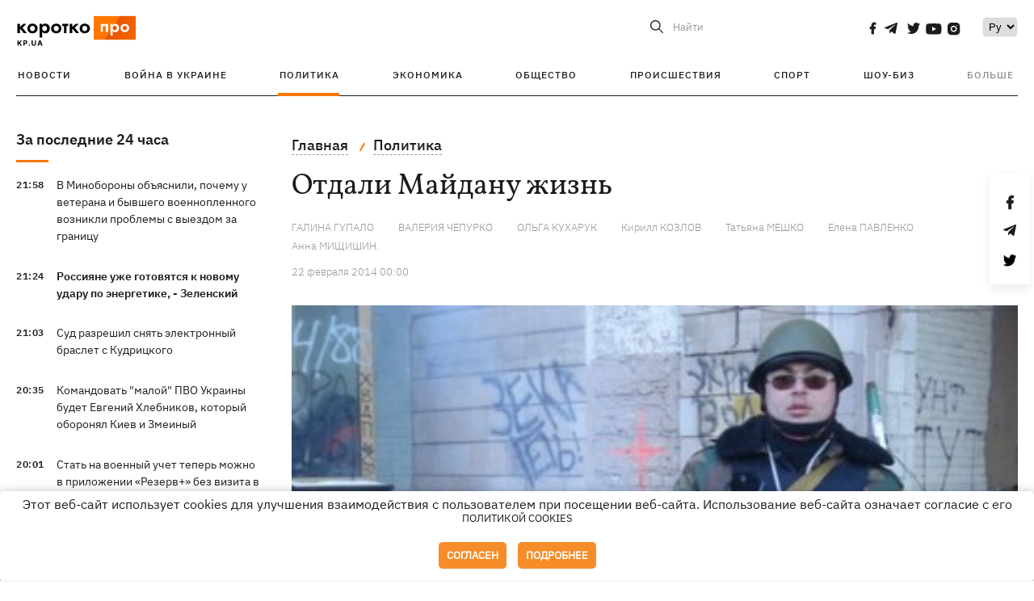

--- FILE ---
content_type: text/html; charset=UTF-8
request_url: https://kp.ua/politics/440099-otdaly-maidanu-zhyzn
body_size: 21304
content:
<!DOCTYPE html>
<html lang="ru">
            <head>
    <meta charset="UTF-8">
    <meta http-equiv="X-UA-Compatible" content="IE=edge">
    <meta name="viewport" content="width=device-width, initial-scale=1">
    <meta name="iua-site-verification" content="a1ffdeb377e59db8d563549272b66c43" />

    
        <title>Отдали Майдану жизнь - Новости на KP.UA</title>    <meta name="description" content="Политические договоренности даются слишком дорогой ценой. 75 погибших  - такова официальная статистика Минздрава." class="js-meta" />    <meta name="keywords" content="Евромайдан, жертвы, погибшие" class="js-meta" /><meta name="news_keywords" content="Евромайдан, жертвы, погибшие" class="js-meta" />    
    
                    
                <link rel="canonical" href="https://kp.ua/politics/440099-otdaly-maidanu-zhyzn"><link rel="alternate" href="https://kp.ua/politics/440099-otdaly-maidanu-zhyzn" hreflang="ru-UA" />        
        
                    
                                            <link rel="amphtml" href="https://kp.ua/amp/440099-otdaly-maidanu-zhyzn">
    
                                                                                        
        

    

                
    <meta property='og:type' content='article'/>

<meta property='og:title' content="Отдали Майдану жизнь"/>
<meta name='twitter:title' content="Отдали Майдану жизнь">
    <meta property='og:description' content="Политические договоренности даются слишком дорогой ценой. 75 погибших - такова официальная статистика Минздрава."/>
    <meta name='twitter:description' content="Политические договоренности даются слишком дорогой ценой. 75 погибших - такова официальная статистика Минздрава.">
    <meta property='og:image' content='https://kp.ua/img/article/3592/68_tn2-v1612045023.jpg'/>
    <meta name='twitter:image:src' content='https://kp.ua/img/article/3592/68_tn2-v1612045023.jpg'>
    <meta property="og:image:width" content="385">
    <meta property="og:image:height" content="245">
<meta property="og:url" content="https://kp.ua/politics/440099-otdaly-maidanu-zhyzn" />
<meta property='og:site_name' content='KP.UA'/>
<meta name='twitter:card' content='summary_large_image'>
<meta name='twitter:site' content='@kp_ukraine'>
<meta name='twitter:creator' content='@kp_ukraine'>                                                                                                
        
        
                                                                                                                            
                
                
                
    <script type="application/ld+json">
    {
        "@context": "http://schema.org",
        "@type": "NewsArticle",
        "mainEntityOfPage": {
            "@type": "WebPage",
            "@id": "https://kp.ua/politics/440099-otdaly-maidanu-zhyzn"
        },
        "headline": "Отдали Майдану жизнь",
        "datePublished": "2014-02-22T00:00:00+02:00",
        "dateModified": "2014-02-22T00:00:00+02:00",
                    "image": {
                "@type": "ImageObject",
                "url": "https://kp.ua/img/article/3592/68_tn2-v1612045023.jpg",
                "height": 245,
                "width": 385
            },
                            "author": [
                        {"@type": "Person","name": "Галина ГУПАЛО"},                        {"@type": "Person","name": "Валерия ЧЕПУРКО"},                        {"@type": "Person","name": "Ольга КУХАРУК"}                        ],
                            "description": "Политические договоренности даются слишком дорогой ценой. 75 погибших - такова официальная статистика Минздрава.",
                "publisher": {
            "@type": "Organization",
            "name": "Kp.ua",
            "logo": {
                "@type": "ImageObject",
                "url": "https://kp.ua/user/img/logo.png",
                "width": 454,
                "height": 108
            }
        }
    }
    </script>
    
    <link rel="apple-touch-icon" sizes="180x180" href="/user/favicon/apple-touch-icon.png">
    <link rel="icon" type="image/png" sizes="192x192"  href="/user/favicon/android-chrome-192x192.png">
    <link rel="icon" type="image/png" sizes="512x512" href="/user/favicon/android-chrome-512x512.png">
    <link rel="icon" type="image/png" sizes="32x32" href="/user/favicon/favicon-32x32.png">
    <link rel="icon" type="image/png" sizes="16x16" href="/user/favicon/favicon-16x16.png">
    <link rel="icon" type="image/png" sizes="150x150" href="/user/favicon/mstile-150x150.png">
    <link rel="manifest" href="/user/favicon/site.webmanifest">


    <link rel="preload" href='/user/css/reset.css' as="style"/>
    <link rel="preload" href='/user/css/bn_membrana.css' as="style"/>
    <link rel="preload" href='/user/css/main-new-v7.css' as="style"/>
    <link rel="preload" href='/user/css/fix-v35.css' as="style"/>

    <link rel="stylesheet" href="/user/css/reset.css">
    <link rel="stylesheet" href='/user/css/bn_membrana.css'>
    <link rel="stylesheet" href="/user/css/main-new-v7.css">
    <link rel="stylesheet" href="/user/css/fix-v35.css">
        <script>
        function loadScripts() {
            var script1 = document.createElement('script');
            script1.src = "https://securepubads.g.doubleclick.net/tag/js/gpt.js";
            script1.async = true;
            document.head.appendChild(script1);

            var script2 = document.createElement('script');
            script2.src = "https://cdn.membrana.media/kpu/ym.js";
            script2.async = true;
            document.head.appendChild(script2);
        }
       setTimeout(loadScripts, 4500);
    </script>

    <script>
        window.yieldMasterCmd = window.yieldMasterCmd || [];
        window.yieldMasterCmd.push(function() {
            window.yieldMaster.init({
                pageVersionAutodetect: true
            });
        });
    </script>

    <script src="/user/js/kp_async_actions.js"></script>

    
    <script>
        var loadsrcscache = [];
        load_srcs = function(sources, callback) {
            loadsrcscache.push([sources, callback]);
        }
    </script>
   
   
</head>    
    <body>
        <div data-action="banners" data-place="41" data-page="2871" class="sunsite_actions"></div>
        <div data-action="banners" data-place="46" data-page="2871" class="sunsite_actions"></div>
        <div id="fb-root"></div>
        
        <!-- (C)2000-2014 Gemius SA - gemiusAudience / kp.ua / All -->
        <script type="text/javascript">
        <!--    //--><![CDATA[//><!--
            setTimeout(function() {
            var pp_gemius_identifier = '.WqVVKd0paG9gXEdrhpca2ZWj55NuYLCTbrLa7y1PXv.O7';
            // lines below shouldn't be edited
            function gemius_pending(i) { window[i] = window[i] || function () { var x = window[i + '_pdata'] = window[i + '_pdata'] || []; x[x.length] = arguments; }; };
            gemius_pending('gemius_hit'); gemius_pending('gemius_event'); gemius_pending('pp_gemius_hit'); gemius_pending('pp_gemius_event');
            (function (d, t) {
                try {
                    var gt = d.createElement(t), s = d.getElementsByTagName(t)[0], l = 'http' + ((location.protocol == 'https:') ? 's' : ''); gt.setAttribute('async', 'async');
                    gt.setAttribute('defer', 'defer'); gt.src = l + '://gaua.hit.gemius.pl/xgemius.js'; s.parentNode.insertBefore(gt, s);
                } catch (e) { }
            })(document, 'script');
            }, 3500);
            //--><!]]>
        </script>

        <div class="sbody 2">
                        
            <!-- Google tag (gtag.js) -->
                        <script>
                // Функция для загрузки скрипта Google Tag Manager
                function loadGoogleTag() {
                    var gtagScript = document.createElement('script');
                    gtagScript.src = "https://www.googletagmanager.com/gtag/js?id=G-59YTSG422H";
                    gtagScript.async = true;
                    document.head.appendChild(gtagScript);
                    window.dataLayer = window.dataLayer || [];
                    function gtag() { dataLayer.push(arguments); }
                    gtag('js', new Date());
                    gtag('set', 'linker', {
                        'domains': ['https://kp.ua']
                    });
                    gtag('config', 'G-59YTSG422H');
                }
                setTimeout(loadGoogleTag, 3500); 
            </script>

           
             <!-- Google tag end (gtag.js) -->
                        <script>
                // Функция для загрузки Google Analytics
                function loadGoogleAnalytics() {
                    (function (i, s, o, g, r, a, m) {
                        i['GoogleAnalyticsObject'] = r; i[r] = i[r] || function () {
                            (i[r].q = i[r].q || []).push(arguments)
                        }, i[r].l = 1 * new Date(); a = s.createElement(o),
                        m = s.getElementsByTagName(o)[0]; a.async = 1; a.src = g; m.parentNode.insertBefore(a, m)
                    })(window, document, 'script', 'https://www.google-analytics.com/analytics.js', 'ga');

                    ga('create', 'UA-2065037-1', 'auto');
                    ga('send', 'pageview');
                }

                setTimeout(loadGoogleAnalytics, 3500); 
            </script>
           

            <div id="comments_base_container"></div>
                                                <script>load_srcs(['/user/js/kp_komments.js'], function() {});</script>
                                        <div data-action="banners" data-place="38" data-page="2871" class="sunsite_actions"></div>
            

                                                                                                                                                                                                                                                                                                                                                                                                                                                                                                                                                                                                                                                                                                                                                                                                                                                                                                                                                                                                                                                                                                                                                                                            
                                
<header class="header">
    <div class="container">
        <div class="header__top">
            <div class="header__top__item">
                <a href="/" class="header__logo" data-new="1">
                    <img width="155" height="80" src="/user/img/KP-logo_new.svg" alt="header kp logo">
                </a>
                                            </div>
            
            <div class="header__top__item">
                                                                                                                                        
                        
                                                                                                                                                
                        
                                                            
                
                                                                                                                                <span class="lang_change_mobile" data-lset="2" data-link=""></span>
                                                    
                
                <form id="search-form" action="/search/" class="header__search">
                    <div id="search-btn" class="header__search-btn"> <span>Найти</span></div>
                    <input id="input-search" name="query" type="search" placeholder="Найти">
                </form>   

                
                <div class="header__social bl">
                                            <a aria-label="social" class="facebook" href="https://www.facebook.com/kp.kyiv"></a>
                                            <a aria-label="social" class="telegram" href="https://telegram.me/kp_in_ua"></a>
                                            <a aria-label="social" class="twitter" href="https://twitter.com/korotko_pro"></a>
                                            <a aria-label="social" class="youtube" href="https://www.youtube.com/user/KievKp"></a>
                                            <a aria-label="social" class="instagram" href="https://www.instagram.com/korotko__pro/"></a>
                                    </div>

                                                        <div class="header__lang">
                        <label for="selectbox" style="border: none; padding: 0"></label><select aria-label="Select" id="selectbox" class="js-lang-switch">
                                                                                <option data-lset="1" value="#" selected>Ру</option>
                                                                                                
                        </select>
                    </div>
                
                <a class="menu-mob" id="butt1">
                    <input type="checkbox" id="checkbox1" class="checkbox1 visuallyHidden">
                    <label for="checkbox1" id="butt">
                        <div class="hamburger hamburger1">
                            <span class="bar bar1"></span>
                            <span class="bar bar2"></span>
                            <span class="bar bar3"></span>
                            <span class="bar bar4"></span>
                        </div>
                    </label>
                </a>
            </div>
        </div>
        
        <div class="header__mobil" id="menu_mobil" style="display: none">

            <div class="header__mobil__item">
                <div class="header__social">
                                            <a class="instagram" href="https://www.instagram.com/korotko__pro/" aria-label="social"><i class="fa fa-instagram" aria-hidden="true"></i></a>
                                            <a class="twitter" href="https://twitter.com/korotko_pro" aria-label="social"><i class="fa fa-twitter" aria-hidden="true"></i></a>
                                            <a class="facebook" href="https://www.facebook.com/kp.kyiv" aria-label="social"><i class="fa fa-facebook" aria-hidden="true"></i></a>
                                            <a class="telegram" href="https://telegram.me/kp_in_ua" aria-label="social"><i class="fa fa-telegram" aria-hidden="true"></i></a>
                                    </div>
                <div class="header__flex">
                    <div class="header__search">
                        <a href=""><i class="fa fa-search" aria-hidden="true"></i> <span>Найти</span></a>
                    </div>
                                            <div class="header__lang">
                            <select id="selectbox1" class="js-lang-switch">
                                                                                    <option data-lset="1" value="#" selected>Ру</option>
                                                                                                
                            </select>
                        </div>
                                    </div>
            </div>

            <div class="header__mobil__item">
                <div class="header__mobil__rubric">Рубрики</div>
                                                 <ul>
                                    <li>
                        <a href="/archive/">Новости</a>
                    </li>
                                    <li>
                        <a href="/war-ukraine-2022/">Война в Украине</a>
                    </li>
                                    <li>
                        <a href="/politics/">Политика</a>
                    </li>
                                    <li>
                        <a href="/economics/">Экономика</a>
                    </li>
                                            </ul>
                    <ul>
                                    <li>
                        <a href="/life/">Общество</a>
                    </li>
                                    <li>
                        <a href="/incidents/">Происшествия</a>
                    </li>
                                    <li>
                        <a href="/sport/">Спорт</a>
                    </li>
                                    <li>
                        <a href="/culture/">Шоу-биз</a>
                    </li>
                                            </ul>
                    <ul>
                                    <li>
                        <a href="/press/">Пресс-центр</a>
                    </li>
                                                                    	               <li><a href="/tag/13434/">Спецпроекты</a></li>
                           <li><a href="https://kp.ua/journal/pdf/archive/2022/">Архив номеров</a></li>
            
                                                </ul>
        
                            </div>

            <div class="header__mobil__item">
                <div class="header__mobil__rubric">Спец. темы</div>
                                                <ul>
                                    <li><a href="/tag/6685/">Вакцинация</a></li>
                                    <li><a href="/tag/1221/">Карантин</a></li>
                                    <li><a href="/tag/1728/">Рынок труда</a></li>
                                    <li><a href="/tag/12877/">Интервью </a></li>
                            </ul>
                    <ul>
                                    <li><a href="/life/ukrainehistory/">История</a></li>
                                    <li><a href="/tag/983/">Прогнозы и гороскопы</a></li>
                                    <li><a href="/tag/13434/">Спецпроекты </a></li>
                            </ul>
        
                            </div>

            <div class="header__mobil__item about">
                                                    <ul>
                                                    <li><a href="/commercial">Реклама на сайте</a></li>
                                                    <li><a href="/about/">О нас</a></li>
                                                    <li><a href="/agreements/">Пользовательское соглашение</a></li>
                                                                    </ul>
                                    <ul>
                                                    <li><a href="/privacy-policy/">Политика конфиденциальности</a></li>
                                                                            <li><a href="/cookies-policy/">Политика использования cookies</a></li>
                                            </ul>
                            </div>

            
        </div>

        <div class="header__menu">
            <nav class="header__menu__box">
                <ul class="header__menu__list">
                                                                <li class="header__menu__item ">
                                                <a class="header__menu__link" href="/archive/">Новости</a>
                                            </li>
                                    <li class="header__menu__item ">
                                                <a class="header__menu__link" href="/war-ukraine-2022/">Война в Украине</a>
                                            </li>
                                    <li class="header__menu__item active">
                                                <a class="header__menu__link" href="/politics/">Политика</a>
                                            </li>
                                    <li class="header__menu__item ">
                                                <a class="header__menu__link" href="/economics/">Экономика</a>
                                            </li>
                                    <li class="header__menu__item ">
                                                <a class="header__menu__link" href="/life/">Общество</a>
                                            </li>
                                    <li class="header__menu__item ">
                                                <a class="header__menu__link" href="/incidents/">Происшествия</a>
                                            </li>
                                    <li class="header__menu__item ">
                                                <a class="header__menu__link" href="/sport/">Спорт</a>
                                            </li>
                                    <li class="header__menu__item ">
                                                <a class="header__menu__link" href="/culture/">Шоу-биз</a>
                                            </li>
                
                    
                                            <li id ='menu__show' class="header__menu__item">
                            <a class="header__menu__link" href="#">Больше</a>
                        </li>
                        <div id="menu-hidden" class="header__menu__hidden">
                            <ul class="header__menu__list">
                                                    <li class="header__menu__item">
                        <a class="header__menu__link" href="/press/">Пресс-центр</a>
                    </li>
                                <li class="header__menu__item">
                    <a class="header__menu__link" href="/tag/13434/">Спецпроекты</a>
                </li>
                            <li class="header__menu__item">
                    <a class="header__menu__link" href="https://kp.ua/journal/pdf/archive/2022/">Архив номеров</a>
                </li>
            
                            </ul>
                        </div>
                                    </ul>
            </nav>
        </div>

    </div>
    </header>

<style>

    @media (max-width: 567px){
       .js-append-news.height .stream_mob_prj_banner .sunsite_actions[data-place="77"]{
        min-height: 308px;
       }
       .face iframe{
            width: 100%;
        }
    }
    
</style>
            <div class="container">
            <i data-absnum="359268" data-operand="article" data-action="stat" class="sunsite_actions" style="display:none;"></i>
<div class="content content__flex">
    <div class="content__base content-two">
        <div class="content__flex">
            <div class="content__news hide">
                
                                                                                                                                                                                                                                                                                                                                                                                                                                                                                                                                                                                                                                                                                                                                                                                                                                                                                                                                                                                                                                                                                                                                                                                                                                                                                                                                                                                                                                                                                                                                                                                                                                                                                                                                

                


    <div class="banner_project">
        <div data-action="banners" data-place="42" data-page="2871" class="sunsite_actions"></div>
    </div>
<div class="content__news__box scroll">
    <div class="content__news__titles">
                                            <a href="/archive/" class="content__news__title">
            За последние 24 часа
        </a>
            </div>
    
            <div class="js-append-news " data-section="all">
                                                                                                                                                                                        <div class="content__news__item ">
                    <span class="content__time ">
                        21:58
                    </span>
                    <span class="content__block-text">
                        <a class="content__news__link" data-edit="724596,2871" href="/politics/a724596-v-minoborony-objasnili-pochemu-u-veterana-i-byvsheho-voennoplennoho-voznikli-problemy-s-vyezdom-za-hranitsu">В Минобороны объяснили, почему у ветерана и бывшего военнопленного возникли проблемы с выездом за границу</a>
                                                                                                                    </span>
                </div>
                                                
                <style>
                    @media (min-width: 768px) {
                        .nts-ad[data-ym-ad="KPU_ITC"] {display: none}
                    }
                </style>

                                
                                                                                                                                                                <div class="content__news__item  bold">
                    <span class="content__time ">
                        21:24
                    </span>
                    <span class="content__block-text">
                        <a class="content__news__link" data-edit="724595,2871" href="/politics/a724595-rossijane-uzhe-hotovjatsja-k-novomu-udaru-po-enerhetike-zelenskij">Россияне уже готовятся к новому удару по энергетике, - Зеленский</a>
                                                                                                                    </span>
                </div>
                                                
                <style>
                    @media (min-width: 768px) {
                        .nts-ad[data-ym-ad="KPU_ITC"] {display: none}
                    }
                </style>

                                
                                                                                                                                                                <div class="content__news__item ">
                    <span class="content__time ">
                        21:03
                    </span>
                    <span class="content__block-text">
                        <a class="content__news__link" data-edit="724594,2871" href="/politics/a724594--sud-razreshil-snjat-elektronnyj-braslet-s-kudritskoho-"> Суд разрешил снять электронный браслет с Кудрицкого </a>
                                                                                                                    </span>
                </div>
                                                    <div class="stream_mob_prj_banner">
                        <div data-action="banners" data-place="50" data-page="2871" class="sunsite_actions"></div>
                    </div>
                                
                <style>
                    @media (min-width: 768px) {
                        .nts-ad[data-ym-ad="KPU_ITC"] {display: none}
                    }
                </style>

                                
                                                                                                                                                                <div class="content__news__item ">
                    <span class="content__time ">
                        20:35
                    </span>
                    <span class="content__block-text">
                        <a class="content__news__link" data-edit="724593,2871" href="/politics/a724593-komandovat-maloj-pvo-ukrainy-budet-evhenij-khlebnikov-kotoryj-oboronjal-kiev-i-zmeinyj">Командовать "малой" ПВО Украины  будет Евгений Хлебников, который оборонял Киев и Змеиный</a>
                                                                                                                    </span>
                </div>
                                                
                <style>
                    @media (min-width: 768px) {
                        .nts-ad[data-ym-ad="KPU_ITC"] {display: none}
                    }
                </style>

                                
                                                                                                                                                                <div class="content__news__item ">
                    <span class="content__time ">
                        20:01
                    </span>
                    <span class="content__block-text">
                        <a class="content__news__link" data-edit="724591,2898" href="/life/a724591-stat-na-voennyj-uchet-teper-mozhno-v-prilozhenii-rezerv-bez-vizita-v-ttsk">Стать на военный учет теперь можно в приложении «Резерв+» без визита в ТЦК</a>
                                                                                                                    </span>
                </div>
                                                
                <style>
                    @media (min-width: 768px) {
                        .nts-ad[data-ym-ad="KPU_ITC"] {display: none}
                    }
                </style>

                                
                                                                                                                                                                <div class="content__news__item ">
                    <span class="content__time ">
                        19:29
                    </span>
                    <span class="content__block-text">
                        <a class="content__news__link" data-edit="724590,2871" href="/politics/a724590-v-hospohransluzhbe-oproverhli-soobshchenie-chto-dejneko-uvolilsja-s-voennoj-sluzhby">В Госпогранслужбе опровергли сообщение, что Дейнеко уволился с военной службы</a>
                                                                                                                    </span>
                </div>
                                                
                <style>
                    @media (min-width: 768px) {
                        .nts-ad[data-ym-ad="KPU_ITC"] {display: none}
                    }
                </style>

                                    <div class="stream_mob_prj_banner">
                        <div data-action="banners" data-place="77" data-page="2871" class="sunsite_actions"></div>
                    </div>
                                
                                                                                                                                                                <div class="content__news__item ">
                    <span class="content__time ">
                        19:10
                    </span>
                    <span class="content__block-text">
                        <a class="content__news__link" data-edit="724589,2883" href="/economics/a724589-29-janvarja-otkljuchenija-sveta-budut-primenjat-vo-vsekh-rehionakh-">29 января отключения света будут применять во всех регионах </a>
                                                                                                                    </span>
                </div>
                                                
                <style>
                    @media (min-width: 768px) {
                        .nts-ad[data-ym-ad="KPU_ITC"] {display: none}
                    }
                </style>

                                
                                                                                                                                                                <div class="content__news__item ">
                    <span class="content__time ">
                        18:54
                    </span>
                    <span class="content__block-text">
                        <a class="content__news__link" data-edit="724587,2921" href="/sport/a724587-ukrainka-merkushina-stala-chempionkoj-evropy-v-individualnoj-honke">Украинка Меркушина стала чемпионкой Европы в индивидуальной гонке</a>
                                                                                                                    </span>
                </div>
                                                
                <style>
                    @media (min-width: 768px) {
                        .nts-ad[data-ym-ad="KPU_ITC"] {display: none}
                    }
                </style>

                                
                                                                                                                                                                <div class="content__news__item ">
                    <span class="content__time ">
                        18:49
                    </span>
                    <span class="content__block-text">
                        <a class="content__news__link" data-edit="724588,2898" href="/life/a724588-v-ukrainu-idut-24-hradusnye-morozy-prohnoz-pohody-na-29-janvarja">В Украину идут 24-градусные морозы - прогноз погоды на 29 января</a>
                                                                                                                    </span>
                </div>
                                                
                <style>
                    @media (min-width: 768px) {
                        .nts-ad[data-ym-ad="KPU_ITC"] {display: none}
                    }
                </style>

                                
                                                                                                                                                                <div class="content__news__item ">
                    <span class="content__time ">
                        18:27
                    </span>
                    <span class="content__block-text">
                        <a class="content__news__link" data-edit="724586,2890" href="/incidents/a724586--v-chernihove-vsled-za-kievom-otkljuchat-horjachuju-vodu-chtoby-obespechit-teplosnabzhenie-"> В Чернигове вслед за Киевом отключат горячую воду, чтобы обеспечить теплоснабжение </a>
                                                                                                                    </span>
                </div>
                                                
                <style>
                    @media (min-width: 768px) {
                        .nts-ad[data-ym-ad="KPU_ITC"] {display: none}
                    }
                </style>

                                
                                                                                                                                                                <div class="content__news__item ">
                    <span class="content__time ">
                        18:16
                    </span>
                    <span class="content__block-text">
                        <a class="content__news__link" data-edit="724582,2871" href="/politics/a724582-moldova-prodlila-vremennuju-zashchitu-dlja-ukrainskikh-bezhentsev-">Молдова продлила временную защиту для украинских беженцев </a>
                                                                                                                    </span>
                </div>
                                                
                <style>
                    @media (min-width: 768px) {
                        .nts-ad[data-ym-ad="KPU_ITC"] {display: none}
                    }
                </style>

                                
                                                                                                                                                                <div class="content__news__item  bold">
                    <span class="content__time ">
                        18:04
                    </span>
                    <span class="content__block-text">
                        <a class="content__news__link" data-edit="724571,2871" href="/politics/a724571-okhota-na-tankeryzombi-kak-tenevoj-flot-rf-popadaet-v-kapkany-vms-ssha-i-evropy">Охота на «танкеры–зомби»: как "теневой флот" РФ попадает в капканы ВМС США и Европы</a>
                                                                                                                    </span>
                </div>
                                                
                <style>
                    @media (min-width: 768px) {
                        .nts-ad[data-ym-ad="KPU_ITC"] {display: none}
                    }
                </style>

                                
                    </div>
    </div>

    <style>
        .nts-ad-h100 {min-height: 100px} 
        @media (min-width: 700px) { 
            .nts-ad[data-ym-ad="KPU_BTC_1"] {display: none} 
        }
    </style>

    <div class="stream_mob_prj_banner">
        <div data-action="banners" data-place="78" data-page="2871" class="sunsite_actions"></div>
    </div>

    <a href="/archive/" class="content__news__load">Загрузить еще</a>


    <div class="js-sb-container">
        <div class="banner1 js-sdb">
                        <div data-action="banners" data-place="67" data-page="2871" class="sunsite_actions"></div>
        </div>
    </div>

    <script>
        load_srcs(['/user/js/kp-app.js'], function() {let scrollBlock = document.querySelector('.js-sdb');if(scrollBlock) {let newsFeedBtn = document.querySelector('.content__news__load');function setScrollBlock() {if(window.innerWidth > 992) {let blockBounds = newsFeedBtn.getBoundingClientRect();if(blockBounds.top <= 0 && scrollBlock.style.position !== 'fixed') {scrollBlock.style.position = 'fixed';scrollBlock.style.zIndex = '500';scrollBlock.style.top = '150px';}if(blockBounds.top >= 0 && scrollBlock.style.position === 'fixed') {scrollBlock.style.position = '';scrollBlock.style.zIndex = '';scrollBlock.style.top = '';}}}if(document.querySelector('.content__news').clientHeight > 1450) {window.addEventListener('scroll', setScrollBlock);window.addEventListener('resize', setScrollBlock);}}});
    </script>

<script>load_srcs(['/user/js/kp-app.js'], function() {let mainstream = document.querySelector('.js-append-news');let mtpage = 2;let mtblocked = false;let months = {};let lastdate = '2026-1-28';months['1'] = 'января';months['2'] = 'февраля';months['3'] = 'марта';months['4'] = 'апреля';months['5'] = 'мая';months['6'] = 'июня';months['7'] = 'июля';months['8'] = 'августа';months['9'] = 'сентября';months['10'] = 'октября';months['11'] = 'ноября';months['12'] = 'декабря';if(mainstream) {mainstream.addEventListener('wheel', function(e) {if(this.scrollTop >= ((this.scrollHeight - this.clientHeight) - 250)&& (e.detail > 0 || e.wheelDelta < 0)&& !mtblocked) {mtblocked = true;ajax.get(lang + '/actions/ajax_mainstream',{ 'page' : mtpage, 'section' : this.dataset.section },function(data) {data = JSON.parse(data);data = data.ajax_mainstream;mtpage++;if(data.success) {mtblocked = false;let list = data.list;for(let day in list) {if(day != lastdate) {let dt = day.split('-');let mnt = months[dt[1]];let dname = dt[2];mainstream.append(fromHTML( `<div class="content__news__item date">${dname + ' ' + mnt}</div>`));lastdate = day;}list[day].forEach(function(el, idx) {let timeH = `<span class="content__time">${el.time}</span>`;if(el.classes.includes('notice')) {timeH =  `<span class="content__time notice">${el.time}</span>`;let idx = el.classes.indexOf('notice');delete el.classes[idx];}let updatedH = '';if(el.classes.includes('updated')) {updatedH =  `<span class="obn-news">[обновляется]</span>`;let idx = el.classes.indexOf('updated');delete el.classes[idx];}let typH = '';if(el.types.length > 0) {for(let tp in el.types) {typH += `<span class="${el.types[tp]}"></span>`;}}mainstream.append(fromHTML(`<div class="content__news__item ${el.classes.join(' ')}">${timeH}<span class="content__block-text"><a class="content__news__link" data-edit="${el.absnum},${el.ctg}" href="${el.url}">${el.title}</a>${typH}${updatedH}</span></div>`));});if(typeof sunsiteRedactor == 'function'){sunsiteRedactor();}}}});}});}});</script>            </div>
            <div class="content__main padding">
                <div class="news__block news">
                    <div class="news-social fixed" style="display:none">
                        <div class="news-social__link social-likes likely" data-js="likely" data-url="https://kp.ua/politics/440099-otdaly-maidanu-zhyzn/">
                                                            <div class="facebook"></div>
                                                            <div class="telegram"></div>
                                                            <div class="twitter"></div>
                                                    </div>
                        <div class="news-social__back"><img width="50" height="51" src="/user/img/back.png" alt="back icon"></div>
                    </div>

                    <ul class="breadcrumb" itemscope itemtype="https://schema.org/BreadcrumbList">
    <li itemprop="itemListElement" itemscope itemtype="https://schema.org/ListItem">
        <a itemprop="item" href="/"><span itemprop="name">Главная</span></a>
        <meta itemprop="position" content="1" />
    </li>
                                <li itemprop="itemListElement" itemscope itemtype="https://schema.org/ListItem">
            <a itemprop="item" href="/politics/"><span itemprop="name">Политика</span></a>
            <meta itemprop="position" content="2" />
                    </li>
    </ul>
                    <div class="content__title">
                        <h1 data-edit="359268,2871">Отдали Майдану жизнь</h1>
                                            </div>

                    <div class="content__notice sunsite_actions" data-action="articles_views" data-absnum="359268">
                        <span class="content__icons">
                                                                                                            </span>

                                                                                                                                                                                                                                                                                                        <a class="content__author" href="/author/3050/">
                                    <span>Галина ГУПАЛО</span>
                                </a>
                                                                                                                                            <a class="content__author" href="/author/3081/">
                                    <span>Валерия ЧЕПУРКО</span>
                                </a>
                                                                                                                                            <a class="content__author" href="/author/3104/">
                                    <span>Ольга КУХАРУК</span>
                                </a>
                                                                                                                                                                    <span class="content__author">
                                    <span>Кирилл КОЗЛОВ</span>
                                </span>
                                                            <span class="content__author">
                                    <span> Татьяна МЕШКО</span>
                                </span>
                                                            <span class="content__author">
                                    <span> Елена ПАВЛЕНКО</span>
                                </span>
                                                            <span class="content__author">
                                    <span> Анна МИЩИШИН.</span>
                                </span>
                                                                            <div class="content__author-info sunsite_actions" data-action="articles_views" data-absnum="359268">
                            <span>22 февраля 2014 00:00</span>
                            <span class="content__views views views_hide">0</span>
                        </div>
                    </div>

                                                                                                <div class="picture" style="margin-bottom: 76px">
                                <picture>
                                    <source srcset="/img/article/3592/68_tn2-v1612045023.jpg" media="(max-width: 567px)">
                                    <img src="/img/article/3592/68_tn2-v1612045023.jpg" alt="Отдали Майдану жизнь">
                                </picture>
                                                            </div>
                                            
                                        <div style="text-align: justify;">Когда номер готовился в печать, еще не все были опознаны, не все данные были известны. Но самое ужасное, что это может быть еще не конец. Всмотритесь в лица этих людей: они мечтали быть счастливыми, хотели растить детей, любить свои жен и родителей. Неужели мы допустим, чтобы были новые жертвы? <br /><br />Панихиду по Небесной Сотне на Майдане <a href="/photo/gallery/404528/">смотрите ТУТ>></a></div><div style="text-align: justify;"> </div><div style="text-align: justify;"><strong>Дато не вернется в Грузию</strong></div><table align="center" border="0" cellpadding="2" cellspacing="1" class="AImage" style="float:left;width: 100%;"><tbody><tr><td align="center" bgcolor="#ffffff"><table border="0" cellpadding="0" cellspacing="2" width="1"><tbody><tr><td><div class="img-container ">
            <a target="_blank" href="https://ki.ill.in.ua/a/510x0/12890027.jpg">
                <noscript>
                    <img style="display: block; margin-left: auto; margin-right: auto;" src="https://ki.ill.in.ua/a/510x0/12890027.jpg" alt="Отдали Майдану жизнь фото 1">
                </noscript>
                <img style="display: block; margin-left: auto; margin-right: auto;" data-src="https://ki.ill.in.ua/a/510x0/12890027.jpg" alt="Отдали Майдану жизнь фото 1">
            </a>
            
        </div></td></tr><tr><td align="center" class="article-photo"><sub><strong>Давид Кипиани.</strong></sub></td></tr></tbody></table></td></tr></tbody></table><div style="text-align: justify;"> </div><div style="text-align: justify;">Среди погибших на Майдане гражданин Грузии Давид Кипиани, которого друзья называли Дато. Активисты говорят, что его сразили две пули. Уверены: стрелял снайпер.</div><div style="text-align: justify;"> </div><div style="text-align: justify;">Дато был членом молодежного движения "Свободная зона" и партии "Единое национальное движение". Год назад он переехал в Украину, которую полюбил всем сердцем.</div><div style="text-align: justify;"> </div><div style="text-align: justify;">Узнав о смерти соотечественника, бывший президент Грузии Михаил Саакашвили посвятил ему пост в сети Facebook: "В декабре, во время моего пребывания в Киеве, я встречался с Дато и его друзьями. Я был смущен, так как материально не мог им помочь. Они на свои собственные по копейке собранные деньги приехали в Киев и очень нуждались... Многие спрашивают, что делают грузины в Украине? Говорят, что эта не наша борьба. Чтобы понять, зачем грузины находятся в Украине, мы должны понять, почему украинцы приезжали в Грузию. Незадолго до смерти Дато погиб Юрий Вербицкий. По сообщениям украинских СМИ, воевавший в Абхазии. Все, кто помнит эту войну, знает историю украинских солдат, окруженных российским спецназом. Украинцы кричали: "Грузины не сдаются!" - и до последнего дрались с врагом. Тогда украинцы боролись за Грузию и, значит, за Украину. А Дато в Киеве боролся за Украину и, значит, за Грузию…"</div><div style="text-align: justify;"> </div><div style="text-align: justify;">Сыну Давида Кипиани исполнился всего один год. </div><div style="text-align: justify;"> </div><div style="text-align: justify;"><strong>Юрий считал, что это его миссия </strong></div><table align="center" border="0" cellpadding="2" cellspacing="1" class="AImage" style="float:left;width: 100%;"><tbody><tr><td align="center" bgcolor="#ffffff"><table border="0" cellpadding="0" cellspacing="2" width="1"><tbody><tr><td><div class="img-container ">
            <a target="_blank" href="https://ki.ill.in.ua/a/510x0/12890029.jpg">
                <noscript>
                    <img style="display: block; margin-left: auto; margin-right: auto;" src="https://ki.ill.in.ua/a/510x0/12890029.jpg" alt="Отдали Майдану жизнь фото 2">
                </noscript>
                <img style="display: block; margin-left: auto; margin-right: auto;" data-src="https://ki.ill.in.ua/a/510x0/12890029.jpg" alt="Отдали Майдану жизнь фото 2">
            </a>
            
        </div></td></tr><tr><td align="center" class="article-photo"><sub><strong>Юрий Паращук.</strong></sub></td></tr></tbody></table></td></tr></tbody></table><div style="text-align: justify;"> </div><div style="text-align: justify;">Не сумев дозвониться мужу, Ольга позвонила священнику Михайловской церкви. Спросила, не там ли ее Юра. И услышала горькое: "Он погиб. Сейчас отпевание".</div><div style="text-align: justify;"> </div><div style="text-align: justify;">47-летний харьковчанин Юрий Паращук ездил на Евромайдан в Киев дважды: в декабре прошлого года и на этой неделе. В "черный вторник" он был в эпицентре трагических событий.</div><div style="text-align: justify;"> </div><div style="text-align: justify;">- Пока результатов вскрытия нет, но в морге говорят, что Юрий погиб от ранения в шею, - говорит Валерий Мищук, который вместе с Ольгой приехал в Киев за телом.</div><div style="text-align: justify;"> </div><div style="text-align: justify;">Друзья вспоминают, как Юрий прорывался в Киев на автобусе вместе с другими харьковчанами. Их постоянно тормозили на блокпостах, и Юра просил всех, кто звонил ему в тот день, помолиться за успех.</div><div style="text-align: justify;"> </div><div style="text-align: justify;">- Незадолго до этого Юра был у нас в гостях, зашел спор о Майдане - нужно ли ехать, - вспоминает друг Паращука Олег Обернихин. - И тогда Юра сказал: "Я чувствую, что должен быть там, это моя миссия от Бога". Юрий был религиозным  человеком и убежденным патриотом.</div><div style="text-align: justify;"> </div><div style="text-align: justify;">У Юрия остался взрослый сын от первого брака, жена и две приемные дочери,  а также пожилая мать, которая недавно пережила инсульт. </div><div style="text-align: justify;"> </div><div style="text-align: justify;"><strong>Хотели стоять до последнего</strong></div><table align="center" border="0" cellpadding="2" cellspacing="1" class="AImage" style="float:left;width: 100%;"><tbody><tr><td align="center" bgcolor="#ffffff"><table border="0" cellpadding="0" cellspacing="2" width="1"><tbody><tr><td><div class="img-container ">
            <a target="_blank" href="https://ki.ill.in.ua/a/510x0/12890024.jpg">
                <noscript>
                    <img style="display: block; margin-left: auto; margin-right: auto;" src="https://ki.ill.in.ua/a/510x0/12890024.jpg" alt="Отдали Майдану жизнь фото 3">
                </noscript>
                <img style="display: block; margin-left: auto; margin-right: auto;" data-src="https://ki.ill.in.ua/a/510x0/12890024.jpg" alt="Отдали Майдану жизнь фото 3">
            </a>
            
        </div></td></tr><tr><td align="center" class="article-photo"><sub><strong>Андрей Дигдалович (второй справа). </strong></sub></td></tr></tbody></table></td></tr></tbody></table><div style="text-align: justify;"> </div><div style="text-align: justify;">В селе Сокольники под Львовом люди не могут поверить, что уже никогда не дождутся 40-летнего Андрея Дигдаловича. И всеми силами поддерживают вдову Наталью, которой одной теперь придется ставить на ноги двух дочерей - 18-летнюю Андриану и 13-летнюю Анастасию.</div><div style="text-align: justify;"> </div><div style="text-align: justify;">- Андрей был с первых дней на Майдане, - говорит односельчанка погибшего Иванна. - Иногда приезжал домой, все-таки семья здесь была. Наталья была за ним, как за каменной стеной. Знаю, что на Майдане он в самообороне числился. Говорил, что будет там до последнего. Так и случилось…</div><table align="center" border="0" cellpadding="2" cellspacing="1" class="AImage" style="float:left;width: 100%;"><tbody><tr><td align="center" bgcolor="#ffffff"><table border="0" cellpadding="0" cellspacing="2" width="1"><tbody><tr><td><div class="img-container ">
            <a target="_blank" href="https://ki.ill.in.ua/a/510x0/12890025.jpg">
                <noscript>
                    <img style="display: block; margin-left: auto; margin-right: auto;" src="https://ki.ill.in.ua/a/510x0/12890025.jpg" alt="Отдали Майдану жизнь фото 4">
                </noscript>
                <img style="display: block; margin-left: auto; margin-right: auto;" data-src="https://ki.ill.in.ua/a/510x0/12890025.jpg" alt="Отдали Майдану жизнь фото 4">
            </a>
            
        </div></td></tr><tr><td align="center" class="article-photo"><sub><strong>Анатолий Жаловага. </strong></sub></td></tr></tbody></table></td></tr></tbody></table><div style="text-align: justify;"> </div><div style="text-align: justify;">Горе пришло и в семью Жаловага. 33-летний Анатолий тоже погиб в Киеве от пули. Женится он так и не успел.</div><div style="text-align: justify;"> </div><div style="text-align: justify;">- Я не знаю, сколько точно дней он был на Майдане, - говорит родственница погибшего Светлана. -  Толик был смелым парнем. Сами понимаете, слабаки на Майдане не стоят.</div><div style="text-align: justify;">Родители Анатолия живут в поселке Дубляны Жолковского района. Сейчас отец  отправился в Киев забирать тело сына, а мать дома готовится к похоронам. Убитую горем женщину поддерживает младший сын Андрей.</div><table align="center" border="0" cellpadding="2" cellspacing="1" class="AImage" style="float:left;width: 100%;"><tbody><tr><td align="center" bgcolor="#ffffff"><table border="0" cellpadding="0" cellspacing="2" width="1"><tbody><tr><td><div class="img-container ">
            <a target="_blank" href="https://ki.ill.in.ua/a/510x0/12890032.jpg">
                <noscript>
                    <img style="display: block; margin-left: auto; margin-right: auto;" src="https://ki.ill.in.ua/a/510x0/12890032.jpg" alt="Отдали Майдану жизнь фото 5">
                </noscript>
                <img style="display: block; margin-left: auto; margin-right: auto;" data-src="https://ki.ill.in.ua/a/510x0/12890032.jpg" alt="Отдали Майдану жизнь фото 5">
            </a>
            
        </div></td></tr><tr><td align="center" class="article-photo"><sub><strong>Александр Храпаченко.</strong></sub></td></tr></tbody></table></td></tr></tbody></table><div style="text-align: justify;"> </div><div style="text-align: justify;">Не вернется к родным и житель Ровно 27-летний  Александр Храпаченко. Смерть его была мгновенной - пуля попала в глаз. Александр работал в Ровенском драмтеатре, по образованию - режиссер. Друзья вспоминают, что он не раз подвергал свою жизнь опасности в горах - занимался альпинизмом. А погиб в самом центре столицы Украины.</div><div style="text-align: justify;"> </div><div style="text-align: justify;"><strong>Сергей был против оружия</strong></div><table align="center" border="0" cellpadding="2" cellspacing="1" class="AImage" style="float:left;width: 100%;"><tbody><tr><td align="center" bgcolor="#ffffff"><table border="0" cellpadding="0" cellspacing="2" width="1"><tbody><tr><td><div class="img-container ">
            <a target="_blank" href="https://ki.ill.in.ua/a/510x0/12890030.jpg">
                <noscript>
                    <img style="display: block; margin-left: auto; margin-right: auto;" src="https://ki.ill.in.ua/a/510x0/12890030.jpg" alt="Отдали Майдану жизнь фото 6">
                </noscript>
                <img style="display: block; margin-left: auto; margin-right: auto;" data-src="https://ki.ill.in.ua/a/510x0/12890030.jpg" alt="Отдали Майдану жизнь фото 6">
            </a>
            
        </div></td></tr><tr><td align="center" class="article-photo"><sub><strong>Сергей Кемский.</strong></sub></td></tr></tbody></table></td></tr></tbody></table><div style="text-align: justify;"> </div><div style="text-align: justify;">Жителя Керчи 38-летнего Сергея Кемского, как и многих других, убила пуля. Скорее всего, Сергея похоронят в Житомирской области, в Коростене, откуда он родом.</div><div style="text-align: justify;"> </div><div style="text-align: justify;">- Сережа приехал в Киев в понедельник, 17 февраля, - рассказала "КП" подруга погибшего Светлана Бельская. - Он и раньше приезжал на Майдан, но не очень часто. А в этот раз сказал, что не может сидеть дома. Сережа помогал доставлять раненых в медпункты. А в четверг и сам получил пулю, когда вышел на улицу Институтскую посмотреть, что там происходит. У него не было оружия! Он не любил оружие и говорил, что если начнут раздавать, сразу уедет домой.</div><div style="text-align: justify;"> </div><div style="text-align: justify;">Сергей умирал несколько минут - пуля задела сонную артерию, и никакие врачи не смогли ему помочь. Неизвестный прицелился точно в шею, так как грудь крымчанина защищал бронежилет. Но к какой стороне принадлежал стрелок, не знает никто.</div><div style="text-align: justify;"> </div><div style="text-align: justify;">- Сергей учился на политолога в Львове, жил в разных городах. У него был собственный сайт, на котором он зарабатывал, помогая иностранцам посетить Украину. Больно, что его уже нет, - вздыхает Наталья. </div><div style="text-align: justify;"> </div><div style="text-align: justify;"><strong>Последнее Рождество отпраздновал с семьей</strong></div><table align="center" border="0" cellpadding="2" cellspacing="1" class="AImage" style="float:left;width: 100%;"><tbody><tr><td align="center" bgcolor="#ffffff"><table border="0" cellpadding="0" cellspacing="2" width="1"><tbody><tr><td><div class="img-container ">
            <a target="_blank" href="https://ki.ill.in.ua/a/510x0/12890028.jpg">
                <noscript>
                    <img style="display: block; margin-left: auto; margin-right: auto;" src="https://ki.ill.in.ua/a/510x0/12890028.jpg" alt="Отдали Майдану жизнь фото 7">
                </noscript>
                <img style="display: block; margin-left: auto; margin-right: auto;" data-src="https://ki.ill.in.ua/a/510x0/12890028.jpg" alt="Отдали Майдану жизнь фото 7">
            </a>
            
        </div></td></tr><tr><td align="center" class="article-photo"><sub><strong>Олег Ушневич.</strong></sub></td></tr></tbody></table></td></tr></tbody></table><div style="text-align: justify;"> </div><div style="text-align: justify;">"Мы не за Европу, мы не против и не за кого-то конкретного. Мы боремся за их будущее", - так за пять дней до смерти 31-летний Олег Ушневич подписал фотографию с ребенком на своей страничке в соцсетях. Пуля настигла Олега 20 февраля. В "полевой" медпункт отнесли еще живым, но спасти не могли.</div><div style="text-align: justify;"> </div><div style="text-align: justify;">- Всегда веселый, умный, достойный человек! Не укладывается в голове, что его могли убить, - рассказывает Елена, которая работала вместе с Олегом. - Он всегда был патриотом, отстаивал честь и достоинство своей страны.</div><div style="text-align: justify;"> </div><div style="text-align: justify;">Друзья Олега рассказали, что он несколько лет провел в Португалии. Очень там скучал по Украине. Особенно на христианские праздники. Поэтому очень радовался, что впервые за три года это Рождество провел с родными, в кругу семьи.</div><div style="text-align: justify;"> </div><div style="text-align: justify;">Похоронят галичанина в родном городке Сколе на Львовщине. </div><div style="text-align: justify;"> </div><div style="text-align: justify;"><strong>Владимир искал счастья</strong></div><table align="center" border="0" cellpadding="2" cellspacing="1" class="AImage" style="float:left;width: 100%;"><tbody><tr><td align="center" bgcolor="#ffffff"><table border="0" cellpadding="0" cellspacing="2" width="1"><tbody><tr><td><div class="img-container ">
            <a target="_blank" href="https://ki.ill.in.ua/a/510x0/12890026.jpg">
                <noscript>
                    <img style="display: block; margin-left: auto; margin-right: auto;" src="https://ki.ill.in.ua/a/510x0/12890026.jpg" alt="Отдали Майдану жизнь фото 8">
                </noscript>
                <img style="display: block; margin-left: auto; margin-right: auto;" data-src="https://ki.ill.in.ua/a/510x0/12890026.jpg" alt="Отдали Майдану жизнь фото 8">
            </a>
            
        </div></td></tr><tr><td align="center" class="article-photo"><sub><strong>Владимир Жеребной.</strong></sub></td></tr></tbody></table></td></tr></tbody></table><div style="text-align: justify;"> </div><div style="text-align: justify;">В городке Рудки (Львовская область) будут прощаться с 27-летним Владимиром Жеребным. Он приехал туда недавно из села с красивым названием Вишня, выстроил новый дом. Хотел жить счастливо - вот и отправился за правдой на Майдан. А вместо победы нашел смерть. По словам односельчан, сегодня семья поехала за телом Володи.</div><div style="text-align: justify;">- Володя был старшим сыном в семье, - рассказывает работник сельсовета села Вишня Василий Стельмах. - Это был просто золотой человек: порядочный, ответственный. Он считал, что отстоять будущее Украины - его долг.</div><div style="text-align: justify;"> </div><div style="text-align: justify;">Хорошо отзывается о своем сотруднике и исполняющий обязанности директора Вишнянского колледжа Львовского национального аграрного университета Богдан Данылко:</div><div style="text-align: justify;"> </div><div style="text-align: justify;">- Он из хорошей семьи: его отец работал в милиции, сейчас на пенсии, а мать на заработках. Горько, очень горько, когда родители сыновей теряют.</div><div style="text-align: justify;"> </div><div style="text-align: justify;"><strong>Мечтал защитить диссертацию</strong></div><div style="text-align: justify;"><table align="center" border="0" cellpadding="2" cellspacing="1" class="AImage" style="float:left;width: 100%;"><tbody><tr><td align="center" bgcolor="#ffffff"><table border="0" cellpadding="0" cellspacing="2" width="1"><tbody><tr><td><div class="img-container ">
            <a target="_blank" href="https://ki.ill.in.ua/a/510x0/12890034.jpg">
                <noscript>
                    <img style="display: block; margin-left: auto; margin-right: auto;" src="https://ki.ill.in.ua/a/510x0/12890034.jpg" alt="Отдали Майдану жизнь фото 9">
                </noscript>
                <img style="display: block; margin-left: auto; margin-right: auto;" data-src="https://ki.ill.in.ua/a/510x0/12890034.jpg" alt="Отдали Майдану жизнь фото 9">
            </a>
            
        </div></td></tr><tr><td align="center" class="article-photo"><sub><strong>Богдан Сольчанык.</strong></sub></td></tr></tbody></table></td></tr></tbody></table></div><div style="text-align: justify;">В Старом Самборе на Львовщине сегодня хоронят 28-летнего Богдана Сольчаныка - преподавателя Украинского католического университета. У него была масса планов на жизнь: защитить диссертацию, завести семью. Но - не судилось. Богдан погиб 20 февраля в Киеве.</div><div style="text-align: justify;"> </div><div style="text-align: justify;">В католический университет Богдан Сольчанык пришел работать пару лет назад. Преподавал  на кафедре новой и всемирной истории Львова, до этого окончил бакалаврат на историческом факультете Львовского национального университета. В своем родном Старом Самборе молодой мужчина был наставником пластунов.</div><div style="text-align: justify;"> </div><div style="text-align: justify;">- Он стал первым организовывать львовских студентов для выездов на Киев, - рассказывает близкая знакомая Богдана, глава Старосамбирской станицы пластунов Юлия Катынская.</div><div style="text-align: justify;"> </div><div style="text-align: justify;">Погибшего Богдана опознал один из его студентов, который тоже был в Киеве.</div><div style="text-align: justify;"> </div><div style="text-align: justify;">- Богдан был прекрасным преподавателем, неоднократно получал иностранные гранты и стипендии за свою исследовательскую деятельность, - рассказали в католическом университете. - Со студентами всегда был на одной ноге, даже организовывал для них летние школы. </div><div style="text-align: justify;"> </div><div style="text-align: justify;"><strong>Список погибших</strong></div><div style="text-align: justify;"> </div><div style="text-align: justify;">Арутюнян Георгий, 54 года, Ровно.</div><div style="text-align: justify;">Байдовский Сергей, 24 года, Нововолынск.</div><div style="text-align: justify;">Бондарев Сергей, 33 года, Киев.</div><div style="text-align: justify;">Бондарчук Сергей, 53 года, Хмельницкая область.</div><div style="text-align: justify;">Брезденюк Валерий, 50 лет, Жмеринка.</div><div style="text-align: justify;">Байда Богдан, 49 лет, ­Львовская область.</div><div style="text-align: justify;">Вареница Роман, 36 лет, Львовская область.</div><div style="text-align: justify;">Васильцов Виталий, 37 лет, Белая Церковь </div><div style="text-align: justify;">Веремий Вячеслав, 34 года, Киев.</div><div style="text-align: justify;">Войтович Назар, 17 лет, Тернопольская область.</div><div style="text-align: justify;">Голоднюк Устим, 20 лет, Тернопольская область.</div><div style="text-align: justify;">Гриневич Эдуард, 29 лет, Волынская область.</div><div style="text-align: justify;">Гурик Роман, 19 лет, Ивано-Франковск.</div><div style="text-align: justify;">Дворянец Антонина, 62 года, Киевская область.</div><div style="text-align: justify;">Дзявульский Николай, 55 лет, Шепетовка.</div><div style="text-align: justify;">Дигдалович Андрей, 31 год, Львовская область.</div><div style="text-align: justify;">Дидыч Сергей, 44 года, Ивано-Франковская область.</div><div style="text-align: justify;">Дмитрив Игорь, 30 лет, Ивано-Франковская область.</div><div style="text-align: justify;">Жаловага Анатолий, 34 года, Львов.</div><div style="text-align: justify;">Жеребний Владимир, 29 лет, Львовская область.</div><div style="text-align: justify;">Зайко Яков, 73 года, Житомир.</div><div style="text-align: justify;">Захаров Владимир, 57 лет.</div><div style="text-align: justify;">Капинос Александр, 30 лет, Тернопольськая область.</div><div style="text-align: justify;">Кемский Сергей, 33 года, Керчь.</div><div style="text-align: justify;">Кипиани Давид, Грузия.</div><div style="text-align: justify;">Кищук Владимир, 58 лет, Запорожская область.</div><div style="text-align: justify;">Костенко Игорь, 23 года, Тернопольская область.</div><div style="text-align: justify;">Корнеев Анатолий, Хмельницкая область.</div><div style="text-align: justify;">Корчак Андрей, 49 лет, Львовская область.</div><div style="text-align: justify;">Коцюба Виталий, 33 года, Львов.</div><div style="text-align: justify;">Креман Иван, Кременчуг.</div><div style="text-align: justify;">Кульчицкий Владимир, 64 года, Киев. </div><div style="text-align: justify;">Мовчан Андрей, 34 года, Киев. </div><div style="text-align: justify;">Мойсей Василий, 33 года, Волынская область.</div><div style="text-align: justify;">Наумов Владимир, 44 года, Донецкая область.</div><div style="text-align: justify;">Опанасюк Валерий, 43 года, Ровно.</div><div style="text-align: justify;">Пагор Дмитрий, 21 год, Хмельницк. </div><div style="text-align: justify;">Павлюк Владимир, 40 лет, Коломыя.</div><div style="text-align: justify;">Паньков Николай, 39 лет, Львовская область.</div><div style="text-align: justify;">Паращук Юрий, 48 лет, Черкасская область.</div><div style="text-align: justify;">Пасхалин Юрий, 30 лет, Черкасская область.</div><div style="text-align: justify;">Плеханов Александр, 23 года.</div><div style="text-align: justify;">Полянский Леонид, 35 лет.</div><div style="text-align: justify;">Саенко Андрей, 51 год, Киевская область.</div><div style="text-align: justify;">Сердюк Ігор, 44 года, Полтавская область.</div><div style="text-align: justify;">Смолянский Виталий, Черкасская область.</div><div style="text-align: justify;">Сольчанык Богдан, 29 лет, Львовская область.</div><div style="text-align: justify;">Тарасюк Иван, 31 год, Волынская область.</div><div style="text-align: justify;">Ткачук Игорь, 39 лет, Ивано-Франковская область.</div><div style="text-align: justify;">Точин Роман, 44 года, Львовская область.</div><div style="text-align: justify;">Тур Иван, 31 год, Львовская область.</div><div style="text-align: justify;">Ушневич Олег, 32 года, Львовская область.</div><div style="text-align: justify;">Храпаченко Александр, 27 лет, Ровенская область.</div><div style="text-align: justify;">Хурция Зураб, 54 года, Грузия.</div><div style="text-align: justify;">Чаплинский Влад, Киевская область.</div><div style="text-align: justify;">Чмиленко Виктор, 53 года, Кировоградская область.</div><div style="text-align: justify;">Царек Александр, Киевская область.</div><div style="text-align: justify;">Шаповал Сергей, 45 лет, Киев.</div><div style="text-align: justify;">Шилинг Иосиф, 66 лет.</div><div style="text-align: justify;">Шимко Максим, 33 года, Винница.</div><div style="text-align: justify;">Щербанюк Александр, 46 лет, Черновцы.</div><div style="text-align: justify;">Милиционеры</div><div style="text-align: justify;">Булитка Василий, 27 лет, Киев.</div><div style="text-align: justify;">Власенко Дмитрий, 32 года, Крым.</div><div style="text-align: justify;">Гончаров Виталий, 24 года, Крым.</div><div style="text-align: justify;">Евтушок Владимир, 42 года, Киев.</div><div style="text-align: justify;">Иваненко Алексей, 39 лет, Харьков.</div><div style="text-align: justify;">Савицкий Петр, 41 год, Киев.</div><div style="text-align: justify;">Спичак Сергей, Бердянск.</div><div style="text-align: justify;">Теплюк Иван, 21 год, Чернигов.</div><div style="text-align: justify;">Третяк Максим, 21 год, Чернигов.</div><div style="text-align: justify;">Федюкин Андрей, 42 года, Крым.</div><div style="text-align: justify;">Цвигун Сергей, 24 года, Запорожье. </div><div style="text-align: justify;"> </div><div style="text-align: justify;"><div class="iframe-container cyoutube" data-source="E99wl157qxc" frameborder="0" allow="accelerometer; autoplay; clipboard-write; encrypted-media; gyroscope; picture-in-picture" allowfullscreen><div class="content__video-box full-width"><div class="content__video"><img data-src="//img.youtube.com/vi/E99wl157qxc/sddefault.jpg"></div> 
            </div></div></div><div style="text-align: justify;">Видео Олега Терещенко.</div>

                    <div class="content__notice theme">
                                                 
                            <span>Новости по теме:</span>
                                                            <a href="/tag/9861/">жертвы майдана</a>
                                                                        </div>

                    <div class="content_roll_banner">
                        <div data-action="banners" data-place="44" data-absnum="359268" data-page="2871" class="sunsite_actions"></div>
                    </div>
                    <div class="mobile_premium_in_art">
                        <div data-action="banners" data-place="47" data-absnum="359268" data-page="2871" class="sunsite_actions"></div>
                    </div>

                    <div class="subscribe">
    <span>Подписывайтесь на нас в соц. сетях</span>
    <div class="header__social">
                    <a class="facebook" href="https://www.facebook.com/kp.kyiv" aria-label="social"></a>
                    <a class="telegram" href="https://telegram.me/kp_in_ua" aria-label="social"></a>
                    <a class="twitter" href="https://twitter.com/korotko_pro" aria-label="social"></a>
                    <a class="youtube" href="https://www.youtube.com/user/KievKp" aria-label="social"></a>
                    <a class="instagram" href="https://www.instagram.com/korotko__pro/" aria-label="social"></a>
            </div>
</div>                </div>

                
                                    
                                    
                                    <div class="content__box politics change">
                        <a href="#" class="content__news__title">Статьи по теме</a>
                                                                                    <div class="content__tile">
                                    <a href="/politics/a724525-zhestokost-aziatskoj-diplomatii-kak-kitaj-u-japonii-pand-zabiral" class="content__tile-img sunsite_actions" data-action="articles_views" data-absnum="724525">
                                        <img src="/img/article/7245/25_tn2-v1769528014.webp" alt="Жестокость азиатской дипломатии: как Китай у Японии панд забирал">
                                        <span class="counter views views_hide">0</span>
                                    </a>
                                    <div class="content__tile-info">
                                        <div class="content__tile-top">
                                            <span class="content__tile-date">27 января</span>
                                            <a href="/politics/" class="content__tile-type">Политика</a>
                                        </div>
                                        <a href="/politics/a724525-zhestokost-aziatskoj-diplomatii-kak-kitaj-u-japonii-pand-zabiral" data-edit="724525,2871" class="content__tile-title">Жестокость азиатской дипломатии: как Китай у Японии панд забирал</a>
                                    </div>
                                </div>
                                                                                                                <div class="content__tile">
                                    <a href="/politics/a724467-popytka-perevorota-v-kitae-kak-pravaja-ruka-si-tszinpina-prevratilas-v-jadernoho-shpiona" class="content__tile-img sunsite_actions" data-action="articles_views" data-absnum="724467">
                                        <img src="/img/article/7244/67_tn2-v1769439024.webp" alt="Попытка переворота в Китае? Как «правая рука» Си Цзиньпина превратилась в «ядерного шпиона»">
                                        <span class="counter views views_hide">0</span>
                                    </a>
                                    <div class="content__tile-info">
                                        <div class="content__tile-top">
                                            <span class="content__tile-date">26 января</span>
                                            <a href="/politics/" class="content__tile-type">Политика</a>
                                        </div>
                                        <a href="/politics/a724467-popytka-perevorota-v-kitae-kak-pravaja-ruka-si-tszinpina-prevratilas-v-jadernoho-shpiona" data-edit="724467,2871" class="content__tile-title">Попытка переворота в Китае? Как «правая рука» Си Цзиньпина превратилась в «ядерного шпиона»</a>
                                    </div>
                                </div>
                                                                                                                <div class="content__tile">
                                    <a href="/politics/a724459-aleksandr-kovalenko-v-abu-dabi-sejchas-rassmatrivajut-vtorostepennye-voprosy-a-ne-hlavnye" class="content__tile-img sunsite_actions" data-action="articles_views" data-absnum="724459">
                                        <img src="/img/article/7244/59_tn2-v1769433301.webp" alt="Александр Коваленко: В Абу-Даби сейчас рассматривают второстепенные вопросы, а не главные">
                                        <span class="counter views views_hide">0</span>
                                    </a>
                                    <div class="content__tile-info">
                                        <div class="content__tile-top">
                                            <span class="content__tile-date">26 января</span>
                                            <a href="/politics/" class="content__tile-type">Политика</a>
                                        </div>
                                        <a href="/politics/a724459-aleksandr-kovalenko-v-abu-dabi-sejchas-rassmatrivajut-vtorostepennye-voprosy-a-ne-hlavnye" data-edit="724459,2871" class="content__tile-title">Александр Коваленко: В Абу-Даби сейчас рассматривают второстепенные вопросы, а не главные</a>
                                    </div>
                                </div>
                                                                        </div>
                                                <div class="branding-baner3__item2 height247">
                    <span class="branding-sp">
                        <div data-action="banners" data-place="45" data-absnum="359268" data-page="2871" class="sunsite_actions"></div>
                    </span>
                </div>
                <div class="content_roll_mobile">
                    <div data-action="banners" data-place="51" data-absnum="359268" data-page="2871" class="sunsite_actions"></div>
                </div>

                                                <div class="branding-baner3__item2 height168">
                    <span class="branding-sp">
                        <div data-action="banners" data-place="43" data-absnum="359268" data-page="2871" class="sunsite_actions"></div>
                        <div data-action="banners" data-place="48" data-absnum="359268" data-page="2871" class="sunsite_actions"></div>
                    </span>
                </div>
            </div>
        </div>
    </div>
            <div style="display: none;" class="sunsite_actions" data-action="cmm_load_base_tmp" data-absnum="359268" data-cnt_comments="40"></div>
    </div>

<script>
    load_srcs(['/user/js/swiper-bundle.min.js'], function() {var updateLightbox;if(document.querySelector('[data-fslightbox]')) {load_srcs(['/user/js/fslightbox.js'], function() {refreshFsLightbox();if(typeof fix_fslightbox_source == 'function') {fix_fslightbox_source();}updateLightbox = function() {refreshFsLightbox();if(typeof fix_fslightbox_source == 'function') {fix_fslightbox_source();}}});}function describe_set_info(mainid) {var alt_test = document.querySelectorAll('#' + mainid + ' .swiper-slide-active img');if(alt_test.length > 0) {var descr_list = document.querySelectorAll('#' + mainid + ' .picture__slider__describe a');if(descr_list.length > 0) {descr_list[0].innerText = alt_test[0].alt;}var descr_list_mob = document.querySelectorAll('#' + mainid + '-mob.picture__slider__describe a');if(descr_list_mob.length > 0) {descr_list_mob[0].innerText = alt_test[0].alt;}}}let galleries = Array.from(document.querySelectorAll('.gallery-thumbs'));if(galleries.length > 0) {let sliders = {};sliders['thumbs'] = {};sliders['main'] = {};galleries.forEach(function(gallery) {let thid = gallery.getAttribute('id');let mainid = 'galtop-' + thid.split('-')[1];sliders['thumbs'][thid] = new Swiper('#' + thid, {spaceBetween: 15,slidesPerView: 3,direction: 'horizontal',loop: true,freeMode: true,loopedSlides: 3,watchSlidesVisibility: true,watchSlidesProgress: true,autoHeight: true,breakpoints: {992: {direction: 'vertical',},320: {spaceBetween: 5,},},navigation: {nextEl: '.swiper-button-next',prevEl: '.swiper-button-prev',},});sliders['main'][mainid] = new Swiper('#' + mainid, {spaceBetween: 10,loop: true,loopedSlides: 5,navigation: {nextEl: '.swiper-button-next',prevEl: '.swiper-button-prev',},pagination: {el: '.swiper-pagination',type: 'fraction',renderFraction: function (currentClass, totalClass) {return '<span class="' + currentClass + '"></span>' + ' <span>из</span> ' + '<span class="' + totalClass + '"></span>'; }},thumbs: {swiper: sliders['thumbs'][thid],},});sliders['main'][mainid].on('slideChange', function () {if(typeof updateLightbox == 'function') {updateLightbox();}});sliders['main'][mainid].on('slideChangeTransitionEnd', function () {describe_set_info(mainid);});describe_set_info(mainid);});}});load_srcs(['/user/js/likely.js'], function() {likely.initiate();});
</script>

                                 
                
                                
                                    </div>

             
    <div data-action="banners" data-place="84" data-page="2871" class="sunsite_actions"></div>

<footer class="footer">
    <div class="container">
        <div class="footer__box">
            <div class="footer__contact">
                                <a href="/map/">Контакты</a>
                <a href="/about/">Авторы</a>
            </div>
            <div class="footer__menu">
                <nav>
                    <ul>
                                                    <li><a href="/commercial">Реклама на сайте</a></li>
                                                    <li><a href="/about/">О нас</a></li>
                                                    <li><a href="/agreements/">Пользовательское соглашение</a></li>
                                                    <li><a href="/privacy-policy/">Политика конфиденциальности</a></li>
                                            </ul>
                </nav>
            </div>
            <div class="footer__send">
                <div class="footer__email">
                    <span>Отправить письмо</span>
                    <div class="header__social">
                    <a class="email" href="/cdn-cgi/l/email-protection#f182859481909f949f9a9eb19a81df8490"></a>
                    </div>
                </div>
                <div class="footer__soc">
                    <span>Написать в соцсетях</span>
                    <div class="header__social">
                                                    <a aria-label="social" class="facebook" href="https://www.facebook.com/kp.kyiv"></a>
                                                    <a aria-label="social" class="telegram" href="https://telegram.me/kp_in_ua"></a>
                                                    <a aria-label="social" class="twitter" href="https://twitter.com/korotko_pro"></a>
                                                    <a aria-label="social" class="youtube" href="https://www.youtube.com/user/KievKp"></a>
                                                    <a aria-label="social" class="instagram" href="https://www.instagram.com/korotko__pro/"></a>
                                            </div>
                </div>
            </div>
            <div class="header__social bl">
                                    <a aria-label="social" class="facebook" href="https://www.facebook.com/kp.kyiv"></a>
                                    <a aria-label="social" class="telegram" href="https://telegram.me/kp_in_ua"></a>
                                    <a aria-label="social" class="twitter" href="https://twitter.com/korotko_pro"></a>
                                    <a aria-label="social" class="youtube" href="https://www.youtube.com/user/KievKp"></a>
                                    <a aria-label="social" class="instagram" href="https://www.instagram.com/korotko__pro/"></a>
                            </div>
        </div>
        <div class="footer__box">
            <div class="footer__info">
                <span>Материалы под рубриками «Новости компании», «PR» и «Факт» размещены на правах рекламы</span>
                <span>Использование материалов разрешается при размещении активной гиперссылки на KP.UA в первом абзаце.</span>
                <span>© ООО «ЮЛАВ МЕДИА»,2026. Все права защищены.</span>
                            </div>
            
            <div class="footer__design live-internet-counter">
            </div>

                             <div class="footer__design">
                    <span>Дизайн</span>
                    <span aria-label="design" target="_blank">
                        <img class="footer__design__img-desc" src="/user/img/design.png" alt="">
                    </span>
                    <span aria-label="design" target="_blank">
                        <img class="footer__design__img-mob" src="/user/img/design-mob.png" alt="">
                    </span>
                </div>
                    </div>
    </div>
</footer>            <script data-cfasync="false" src="/cdn-cgi/scripts/5c5dd728/cloudflare-static/email-decode.min.js"></script><script>
                var lang = '';
                var root_domain = location.hostname;
                var _addr = document.location.protocol + '//' + root_domain + (location.port != '' ? ':' + location.port : '');
                var sun_root_section = 2871;
                var sun_section = 2871;
                var sun_article = 359268;
                var phrase = {};

                function sunsite_after_banners() { 
                    load_srcs(['/user/js/kp-app-v6.js'], function() {
                        load_srcs(['/user/js/branding-v2.js'], function() {
                            startupBranding();
                            (sunsite_inits['banners_enable'] = function() { 
                                let niframe = document.querySelector('iframe[title="iframe"]');
                                if(niframe) {
                                }
                            })();
                        });
                    });
                    
                                    }

                function fix_fslightbox_source() {
                    var fs_all_elements = document.querySelectorAll('a[data-fslightbox="gallery"]');
                    if(fs_all_elements.length > 0) {
                        fs_all_elements.forEach(function(item){
                            var href_fs = item.href;
                            href_fs = href_fs.replace('.JPG', '.jpg');
                            href_fs = href_fs.replace('.PNG', '.png');
                            href_fs = href_fs.replace('.GIF', '.gif');
                            href_fs = href_fs.replace('.JPEG', '.jpeg');
                            item.href = href_fs;
                        });
                    }
                }

                
                load_srcs(['/user/js/kp-app-v6.js'], function() {
                    kp_front_startup();

                    let header = document.querySelector('.header');
                    document.addEventListener('scroll', function() {
                        if(window.scrollY >= 20) {
                            header.classList.add('header-top');
                        } else {
                            header.classList.remove('header-top');
                        }
                    });
                                    });

                function sunsite_action_stat(data){}
            </script>

            <div class="choose-language" style="display:none">
                <div class="choose-language__title">
                    Читать
                </div>
                <div class="choose-language__buttons choose-language__flex">
                    <a href="/ua/" data-slang="ua" class="choose-language__button">На украинском</a>
                    <a href="/" data-slang="ru" class="choose-language__button">На русском</a>
                </div>
            </div>
        </div>

        <i data-action="profile" class="sunsite_actions" style="display:none;"></i>

        <script>
            var sunsite_protocol = 'https://';
            var server = 'https://kp.ua';
        </script>

        <script src="/user/js/sunsite-front-dev-v15.js" charset="utf-8" defer></script>
        <script src="/user/js/oauth_social.js"></script>

        <style>
    .modal_policy.active{
        display: block;
    }
    .modal_policy {
        position: fixed;
        bottom: 0;
        left: 0;
        width: 100%;
        z-index: 200002;
        display: none;
        vertical-align: middle;
    }
    .modal_policy .modal-dialog {
        position: relative;
        width: auto;
        top: 40%;
    }
    .modal_policy .modal-content-policy {
        position: relative;
        display: flex;
        flex-direction: column;
        background-color: #fff;
        background-clip: padding-box;
        border-radius: .3rem;
        outline: 0;
    }
    @media (min-width: 768px) {
        .modal_policy .modal-content-policy {
            box-shadow: 0 5px 15px rgba(0, 0, 0, .5);
        }
    }
    .modal_policy .modal-header {
        display: flex;
        align-items: center;
        justify-content: space-between;
        border-bottom: 1px solid #eceeef;
        flex-direction: column;
    }
    .modal_policy .modal-links a{
        background: #f68d29;
        color: white!important;
        padding: 8px;
        font-size: 13px;
        text-decoration: none!important;
        font-weight: bold;
        border-radius: 5px;
        border: 2px solid #f68d29;
    }
    .modal_policy .modal-links a:first-child{
        margin-right: 10px;
    }
    .modal_policy .modal-links a:hover{
        background: white;
        color: #f68d29!important;
        border: 2px solid #f68d29;
    }
    .modal_policy .modal-links{
        margin: 15px 0 15px;
    }
    .modal_policy .modal-body {
        position: relative;
        flex: 1 1 auto;
        padding: 8px;
        overflow: auto;
        text-align: center;
        font-size: 16px;
    }
</style>
<div id="openModal" class="modal_policy" >
    <div class="modal-dialog">
        <div class="modal-content-policy">
            <div class="modal-header">
                <div class="modal-body">
                    Этот веб-сайт использует cookies для улучшения взаимодействия с пользователем при посещении веб-сайта. Использование веб-сайта означает согласие с его <a href="/cookies-policy/" target="_blank">политикой cookies</a>
                </div>
                <div class="modal-links">
                    <a href="#" class="js-agree">Согласен</a>
                    <a target="_blank" href="/agreements/#Cookie">Подробнее</a>
                </div>
            </div>
        </div>
    </div>
</div>
<script>
    document.addEventListener('DOMContentLoaded', function() {
        function setCookie(name, value, days) {
            var expires = "";
            if (days) {
                var date = new Date();
                date.setTime(date.getTime() + (days*24*60*60*1000));
                expires = "; expires=" + date.toUTCString();
            }
            document.cookie = name + "=" + (value || "")  + expires + "; path=/";
        }
        function getCookie(name) {
            var nameEQ = name + "=";
            var ca = document.cookie.split(';');
            for(var i=0;i < ca.length;i++) {
                var c = ca[i];
                while (c.charAt(0)==' ') c = c.substring(1,c.length);
                if (c.indexOf(nameEQ) == 0) return c.substring(nameEQ.length,c.length);
            }
            return null;
        }
        
        let modal_policy = document.querySelector('#openModal');
        let agree_policy = document.querySelector('.js-agree');

        if(getCookie('agree') != 1) {
            modal_policy.classList.add('active');
        }

        agree_policy.addEventListener('click', function(e) {
            e.preventDefault();
            setCookie('agree', 1, 90);
            modal_policy.classList.remove('active');
        });
    });
</script>
       <script>
            function loadOtherFonts() {
                var fonts = [
                    {
                        href: '/user/libs/fonts/Vollkorn-SemiboldItalic.woff',
                        type: 'woff',
                        fontFamily: 'Vollkorn-SemiboldItalic'
                    },
                    {
                        href: '/user/libs/fonts/Vollkorn-Semibold.woff',
                        type: 'woff',
                        fontFamily: 'Vollkorn-Semibold'
                    },
                    {
                        href: '/user/libs/fonts/IBMPlexSans-Light.woff',
                        type: 'woff',
                        fontFamily: 'IBMPlexSans-Light'
                    },
                    {
                        href: '/user/libs/fonts/IBMPlexSans-Medium.woff',
                        type: 'woff',
                        fontFamily: 'IBMPlexSans-Medium'
                    }
                ];
                fonts.forEach(function(font) {
                    var fontFace = new FontFace(font.fontFamily, `url(${font.href}) format('${font.type}')`, {
                        display: 'swap'
                    });
                    fontFace.load().then(function(loadedFont) {
                        document.fonts.add(loadedFont);
                    }).catch(function(error) {
                        
                    });
                });
            }
            function loadVollkornRegular() {
                var regularFont = new FontFace('Vollkorn-Regular', 'url(/user/libs/fonts/Vollkorn-Regular.woff2)', {
                    display: 'swap'
                });
                regularFont.load().then(function(loadedFont) {
                    document.fonts.add(loadedFont);
                }).catch(function(error) {
                    
                });
            }
                            loadVollkornRegular();
                        if (window.matchMedia("(max-width: 568px)").matches) {
                setTimeout(loadOtherFonts, 3800);
            } else {
                loadOtherFonts();
            }
        </script>

           
    <script defer src="https://static.cloudflareinsights.com/beacon.min.js/vcd15cbe7772f49c399c6a5babf22c1241717689176015" integrity="sha512-ZpsOmlRQV6y907TI0dKBHq9Md29nnaEIPlkf84rnaERnq6zvWvPUqr2ft8M1aS28oN72PdrCzSjY4U6VaAw1EQ==" data-cf-beacon='{"version":"2024.11.0","token":"b43ca6ff51bf4686b69674d8960687e0","r":1,"server_timing":{"name":{"cfCacheStatus":true,"cfEdge":true,"cfExtPri":true,"cfL4":true,"cfOrigin":true,"cfSpeedBrain":true},"location_startswith":null}}' crossorigin="anonymous"></script>
</body>
</html>
